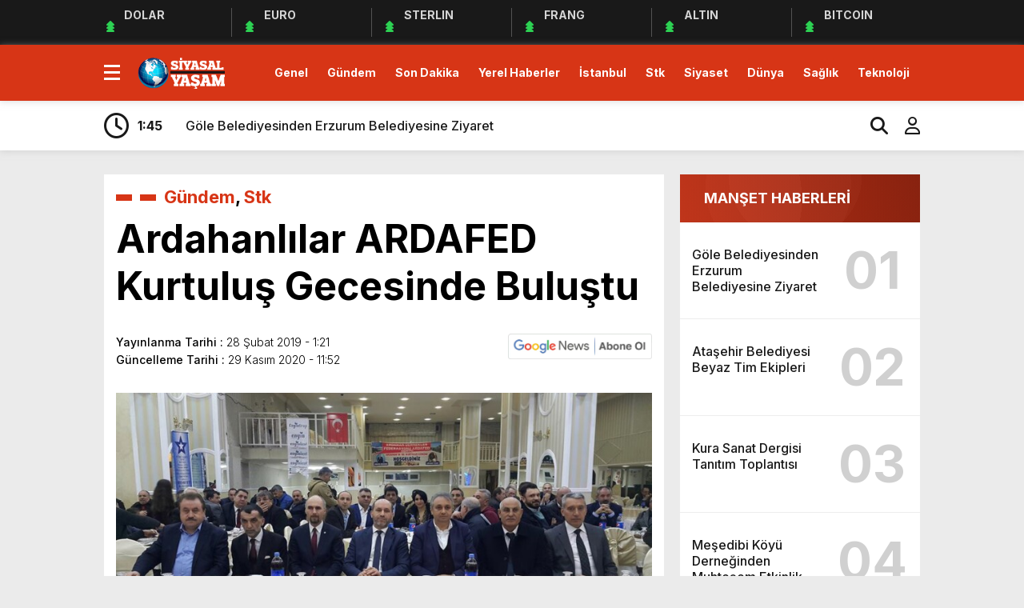

--- FILE ---
content_type: text/html; charset=UTF-8
request_url: http://www.siyasalyasam.com.tr/ardahanlilar-ardafed-kurtulus-gecesinde-bulustu/
body_size: 13626
content:
<!doctype html>
<html lang="tr">
<head>
<meta charset="UTF-8" />
<title>Ardahanlılar ARDAFED Kurtuluş Gecesinde Buluştu &laquo; Siyasal Yaşam Gazetesi</title>
<meta name="viewport" content="width=device-width, initial-scale=1" />
<link rel="shortcut icon" href="" />

<script src="http://www.siyasalyasam.com.tr/wp-content/themes/theHaberV8/js/jquery-3.5.1.min.js"></script>
<script src="http://www.siyasalyasam.com.tr/wp-content/themes/theHaberV8/js/swiper-bundle.min.js"></script>

<link rel="preconnect" href="https://fonts.googleapis.com">
<link rel="preconnect" href="https://fonts.gstatic.com" crossorigin>
<link href="https://fonts.googleapis.com/css2?family=Heebo:wght@300;500;700&display=swap&family=Inter:wght@300;500;700&display=swap&family=Montserrat:wght@300;500;700&display=swap&family=Noto+Serif:wght@400;700&display=swap&family=Poppins:wght@300;400;500;700&display=swap&family=Titillium+Web:wght@300;600;700&display=swap&family=Ubuntu:ital,wght@0,300;0,500;1,700&display=swap&family=Work+Sans:wght@300;500;700&display=swap" rel="stylesheet">

<meta property="og:url" content="http://www.siyasalyasam.com.tr/ardahanlilar-ardafed-kurtulus-gecesinde-bulustu/" />
<meta property="og:title" content="Ardahanlılar ARDAFED Kurtuluş Gecesinde Buluştu" />
<meta property="og:description" content="Tüm yurtta olduğu gibi İstanbul&#8217;da da Vatan Topraklarına Katılışının 98. Yıl Dönümünü kutlayan Ardahanlılar Ardahan Dernekler Federasyonunun düzenlediği gece de bir kez daha bir araya geldiler. Ardahan&#8217;da ki karları aratmayan yoğun kar yağışı ve trafiğe rağmen bir çok Ardahanlı siyasinin yanı sıra Ardahanlının ARDAFED tarafından düzenlenen geceye yoğun ilgi gösterdikleri dikkat çekerken, başta İstanbul&#8217;da olmak [&hellip;]" />
<meta property="og:image:type" content="image/jpeg" />
<meta property="og:image" content="http://www.siyasalyasam.com.tr/wp-content/uploads/2019/02/ardafed.jpg" />
<meta property="og:image:secure_url" content="http://www.siyasalyasam.com.tr/wp-content/uploads/2019/02/ardafed.jpg" />
<meta property="og:image:width" content="760" />
<meta property="og:image:height" content="405" />
<meta property="og:image:alt" content="Ardahanlılar ARDAFED Kurtuluş Gecesinde Buluştu" />
<meta name="twitter:card" content="summary_large_image" />
<meta name="twitter:title" content="Ardahanlılar ARDAFED Kurtuluş Gecesinde Buluştu" />
<meta name="twitter:description" content="Tüm yurtta olduğu gibi İstanbul&#8217;da da Vatan Topraklarına Katılışının 98. Yıl Dönümünü kutlayan Ardahanlılar Ardahan Dernekler Federasyonunun düzenlediği gece de bir kez daha bir araya geldiler. Ardahan&#8217;da ki karları aratmayan yoğun kar yağışı ve trafiğe rağmen bir çok Ardahanlı siyasinin yanı sıra Ardahanlının ARDAFED tarafından düzenlenen geceye yoğun ilgi gösterdikleri dikkat çekerken, başta İstanbul&#8217;da olmak [&hellip;]" />
<meta name="twitter:url" content="http://www.siyasalyasam.com.tr/ardahanlilar-ardafed-kurtulus-gecesinde-bulustu/" />
<meta name="twitter:image" content="http://www.siyasalyasam.com.tr/wp-content/uploads/2019/02/ardafed.jpg" />


<meta name='robots' content='max-image-preview:large' />
	<style>img:is([sizes="auto" i], [sizes^="auto," i]) { contain-intrinsic-size: 3000px 1500px }</style>
	<link rel="alternate" type="application/rss+xml" title="Siyasal Yaşam Gazetesi &raquo; Ardahanlılar ARDAFED Kurtuluş Gecesinde Buluştu yorum akışı" href="http://www.siyasalyasam.com.tr/ardahanlilar-ardafed-kurtulus-gecesinde-bulustu/feed/" />
<script type="text/javascript">
/* <![CDATA[ */
window._wpemojiSettings = {"baseUrl":"https:\/\/s.w.org\/images\/core\/emoji\/15.0.3\/72x72\/","ext":".png","svgUrl":"https:\/\/s.w.org\/images\/core\/emoji\/15.0.3\/svg\/","svgExt":".svg","source":{"concatemoji":"http:\/\/www.siyasalyasam.com.tr\/wp-includes\/js\/wp-emoji-release.min.js?ver=6.7.4"}};
/*! This file is auto-generated */
!function(i,n){var o,s,e;function c(e){try{var t={supportTests:e,timestamp:(new Date).valueOf()};sessionStorage.setItem(o,JSON.stringify(t))}catch(e){}}function p(e,t,n){e.clearRect(0,0,e.canvas.width,e.canvas.height),e.fillText(t,0,0);var t=new Uint32Array(e.getImageData(0,0,e.canvas.width,e.canvas.height).data),r=(e.clearRect(0,0,e.canvas.width,e.canvas.height),e.fillText(n,0,0),new Uint32Array(e.getImageData(0,0,e.canvas.width,e.canvas.height).data));return t.every(function(e,t){return e===r[t]})}function u(e,t,n){switch(t){case"flag":return n(e,"\ud83c\udff3\ufe0f\u200d\u26a7\ufe0f","\ud83c\udff3\ufe0f\u200b\u26a7\ufe0f")?!1:!n(e,"\ud83c\uddfa\ud83c\uddf3","\ud83c\uddfa\u200b\ud83c\uddf3")&&!n(e,"\ud83c\udff4\udb40\udc67\udb40\udc62\udb40\udc65\udb40\udc6e\udb40\udc67\udb40\udc7f","\ud83c\udff4\u200b\udb40\udc67\u200b\udb40\udc62\u200b\udb40\udc65\u200b\udb40\udc6e\u200b\udb40\udc67\u200b\udb40\udc7f");case"emoji":return!n(e,"\ud83d\udc26\u200d\u2b1b","\ud83d\udc26\u200b\u2b1b")}return!1}function f(e,t,n){var r="undefined"!=typeof WorkerGlobalScope&&self instanceof WorkerGlobalScope?new OffscreenCanvas(300,150):i.createElement("canvas"),a=r.getContext("2d",{willReadFrequently:!0}),o=(a.textBaseline="top",a.font="600 32px Arial",{});return e.forEach(function(e){o[e]=t(a,e,n)}),o}function t(e){var t=i.createElement("script");t.src=e,t.defer=!0,i.head.appendChild(t)}"undefined"!=typeof Promise&&(o="wpEmojiSettingsSupports",s=["flag","emoji"],n.supports={everything:!0,everythingExceptFlag:!0},e=new Promise(function(e){i.addEventListener("DOMContentLoaded",e,{once:!0})}),new Promise(function(t){var n=function(){try{var e=JSON.parse(sessionStorage.getItem(o));if("object"==typeof e&&"number"==typeof e.timestamp&&(new Date).valueOf()<e.timestamp+604800&&"object"==typeof e.supportTests)return e.supportTests}catch(e){}return null}();if(!n){if("undefined"!=typeof Worker&&"undefined"!=typeof OffscreenCanvas&&"undefined"!=typeof URL&&URL.createObjectURL&&"undefined"!=typeof Blob)try{var e="postMessage("+f.toString()+"("+[JSON.stringify(s),u.toString(),p.toString()].join(",")+"));",r=new Blob([e],{type:"text/javascript"}),a=new Worker(URL.createObjectURL(r),{name:"wpTestEmojiSupports"});return void(a.onmessage=function(e){c(n=e.data),a.terminate(),t(n)})}catch(e){}c(n=f(s,u,p))}t(n)}).then(function(e){for(var t in e)n.supports[t]=e[t],n.supports.everything=n.supports.everything&&n.supports[t],"flag"!==t&&(n.supports.everythingExceptFlag=n.supports.everythingExceptFlag&&n.supports[t]);n.supports.everythingExceptFlag=n.supports.everythingExceptFlag&&!n.supports.flag,n.DOMReady=!1,n.readyCallback=function(){n.DOMReady=!0}}).then(function(){return e}).then(function(){var e;n.supports.everything||(n.readyCallback(),(e=n.source||{}).concatemoji?t(e.concatemoji):e.wpemoji&&e.twemoji&&(t(e.twemoji),t(e.wpemoji)))}))}((window,document),window._wpemojiSettings);
/* ]]> */
</script>
<style id='wp-emoji-styles-inline-css' type='text/css'>

	img.wp-smiley, img.emoji {
		display: inline !important;
		border: none !important;
		box-shadow: none !important;
		height: 1em !important;
		width: 1em !important;
		margin: 0 0.07em !important;
		vertical-align: -0.1em !important;
		background: none !important;
		padding: 0 !important;
	}
</style>
<link rel='stylesheet' id='wp-block-library-css' href='http://www.siyasalyasam.com.tr/wp-includes/css/dist/block-library/style.min.css?ver=6.7.4' type='text/css' media='all' />
<style id='classic-theme-styles-inline-css' type='text/css'>
/*! This file is auto-generated */
.wp-block-button__link{color:#fff;background-color:#32373c;border-radius:9999px;box-shadow:none;text-decoration:none;padding:calc(.667em + 2px) calc(1.333em + 2px);font-size:1.125em}.wp-block-file__button{background:#32373c;color:#fff;text-decoration:none}
</style>
<style id='global-styles-inline-css' type='text/css'>
:root{--wp--preset--aspect-ratio--square: 1;--wp--preset--aspect-ratio--4-3: 4/3;--wp--preset--aspect-ratio--3-4: 3/4;--wp--preset--aspect-ratio--3-2: 3/2;--wp--preset--aspect-ratio--2-3: 2/3;--wp--preset--aspect-ratio--16-9: 16/9;--wp--preset--aspect-ratio--9-16: 9/16;--wp--preset--color--black: #000000;--wp--preset--color--cyan-bluish-gray: #abb8c3;--wp--preset--color--white: #ffffff;--wp--preset--color--pale-pink: #f78da7;--wp--preset--color--vivid-red: #cf2e2e;--wp--preset--color--luminous-vivid-orange: #ff6900;--wp--preset--color--luminous-vivid-amber: #fcb900;--wp--preset--color--light-green-cyan: #7bdcb5;--wp--preset--color--vivid-green-cyan: #00d084;--wp--preset--color--pale-cyan-blue: #8ed1fc;--wp--preset--color--vivid-cyan-blue: #0693e3;--wp--preset--color--vivid-purple: #9b51e0;--wp--preset--gradient--vivid-cyan-blue-to-vivid-purple: linear-gradient(135deg,rgba(6,147,227,1) 0%,rgb(155,81,224) 100%);--wp--preset--gradient--light-green-cyan-to-vivid-green-cyan: linear-gradient(135deg,rgb(122,220,180) 0%,rgb(0,208,130) 100%);--wp--preset--gradient--luminous-vivid-amber-to-luminous-vivid-orange: linear-gradient(135deg,rgba(252,185,0,1) 0%,rgba(255,105,0,1) 100%);--wp--preset--gradient--luminous-vivid-orange-to-vivid-red: linear-gradient(135deg,rgba(255,105,0,1) 0%,rgb(207,46,46) 100%);--wp--preset--gradient--very-light-gray-to-cyan-bluish-gray: linear-gradient(135deg,rgb(238,238,238) 0%,rgb(169,184,195) 100%);--wp--preset--gradient--cool-to-warm-spectrum: linear-gradient(135deg,rgb(74,234,220) 0%,rgb(151,120,209) 20%,rgb(207,42,186) 40%,rgb(238,44,130) 60%,rgb(251,105,98) 80%,rgb(254,248,76) 100%);--wp--preset--gradient--blush-light-purple: linear-gradient(135deg,rgb(255,206,236) 0%,rgb(152,150,240) 100%);--wp--preset--gradient--blush-bordeaux: linear-gradient(135deg,rgb(254,205,165) 0%,rgb(254,45,45) 50%,rgb(107,0,62) 100%);--wp--preset--gradient--luminous-dusk: linear-gradient(135deg,rgb(255,203,112) 0%,rgb(199,81,192) 50%,rgb(65,88,208) 100%);--wp--preset--gradient--pale-ocean: linear-gradient(135deg,rgb(255,245,203) 0%,rgb(182,227,212) 50%,rgb(51,167,181) 100%);--wp--preset--gradient--electric-grass: linear-gradient(135deg,rgb(202,248,128) 0%,rgb(113,206,126) 100%);--wp--preset--gradient--midnight: linear-gradient(135deg,rgb(2,3,129) 0%,rgb(40,116,252) 100%);--wp--preset--font-size--small: 13px;--wp--preset--font-size--medium: 20px;--wp--preset--font-size--large: 36px;--wp--preset--font-size--x-large: 42px;--wp--preset--spacing--20: 0.44rem;--wp--preset--spacing--30: 0.67rem;--wp--preset--spacing--40: 1rem;--wp--preset--spacing--50: 1.5rem;--wp--preset--spacing--60: 2.25rem;--wp--preset--spacing--70: 3.38rem;--wp--preset--spacing--80: 5.06rem;--wp--preset--shadow--natural: 6px 6px 9px rgba(0, 0, 0, 0.2);--wp--preset--shadow--deep: 12px 12px 50px rgba(0, 0, 0, 0.4);--wp--preset--shadow--sharp: 6px 6px 0px rgba(0, 0, 0, 0.2);--wp--preset--shadow--outlined: 6px 6px 0px -3px rgba(255, 255, 255, 1), 6px 6px rgba(0, 0, 0, 1);--wp--preset--shadow--crisp: 6px 6px 0px rgba(0, 0, 0, 1);}:where(.is-layout-flex){gap: 0.5em;}:where(.is-layout-grid){gap: 0.5em;}body .is-layout-flex{display: flex;}.is-layout-flex{flex-wrap: wrap;align-items: center;}.is-layout-flex > :is(*, div){margin: 0;}body .is-layout-grid{display: grid;}.is-layout-grid > :is(*, div){margin: 0;}:where(.wp-block-columns.is-layout-flex){gap: 2em;}:where(.wp-block-columns.is-layout-grid){gap: 2em;}:where(.wp-block-post-template.is-layout-flex){gap: 1.25em;}:where(.wp-block-post-template.is-layout-grid){gap: 1.25em;}.has-black-color{color: var(--wp--preset--color--black) !important;}.has-cyan-bluish-gray-color{color: var(--wp--preset--color--cyan-bluish-gray) !important;}.has-white-color{color: var(--wp--preset--color--white) !important;}.has-pale-pink-color{color: var(--wp--preset--color--pale-pink) !important;}.has-vivid-red-color{color: var(--wp--preset--color--vivid-red) !important;}.has-luminous-vivid-orange-color{color: var(--wp--preset--color--luminous-vivid-orange) !important;}.has-luminous-vivid-amber-color{color: var(--wp--preset--color--luminous-vivid-amber) !important;}.has-light-green-cyan-color{color: var(--wp--preset--color--light-green-cyan) !important;}.has-vivid-green-cyan-color{color: var(--wp--preset--color--vivid-green-cyan) !important;}.has-pale-cyan-blue-color{color: var(--wp--preset--color--pale-cyan-blue) !important;}.has-vivid-cyan-blue-color{color: var(--wp--preset--color--vivid-cyan-blue) !important;}.has-vivid-purple-color{color: var(--wp--preset--color--vivid-purple) !important;}.has-black-background-color{background-color: var(--wp--preset--color--black) !important;}.has-cyan-bluish-gray-background-color{background-color: var(--wp--preset--color--cyan-bluish-gray) !important;}.has-white-background-color{background-color: var(--wp--preset--color--white) !important;}.has-pale-pink-background-color{background-color: var(--wp--preset--color--pale-pink) !important;}.has-vivid-red-background-color{background-color: var(--wp--preset--color--vivid-red) !important;}.has-luminous-vivid-orange-background-color{background-color: var(--wp--preset--color--luminous-vivid-orange) !important;}.has-luminous-vivid-amber-background-color{background-color: var(--wp--preset--color--luminous-vivid-amber) !important;}.has-light-green-cyan-background-color{background-color: var(--wp--preset--color--light-green-cyan) !important;}.has-vivid-green-cyan-background-color{background-color: var(--wp--preset--color--vivid-green-cyan) !important;}.has-pale-cyan-blue-background-color{background-color: var(--wp--preset--color--pale-cyan-blue) !important;}.has-vivid-cyan-blue-background-color{background-color: var(--wp--preset--color--vivid-cyan-blue) !important;}.has-vivid-purple-background-color{background-color: var(--wp--preset--color--vivid-purple) !important;}.has-black-border-color{border-color: var(--wp--preset--color--black) !important;}.has-cyan-bluish-gray-border-color{border-color: var(--wp--preset--color--cyan-bluish-gray) !important;}.has-white-border-color{border-color: var(--wp--preset--color--white) !important;}.has-pale-pink-border-color{border-color: var(--wp--preset--color--pale-pink) !important;}.has-vivid-red-border-color{border-color: var(--wp--preset--color--vivid-red) !important;}.has-luminous-vivid-orange-border-color{border-color: var(--wp--preset--color--luminous-vivid-orange) !important;}.has-luminous-vivid-amber-border-color{border-color: var(--wp--preset--color--luminous-vivid-amber) !important;}.has-light-green-cyan-border-color{border-color: var(--wp--preset--color--light-green-cyan) !important;}.has-vivid-green-cyan-border-color{border-color: var(--wp--preset--color--vivid-green-cyan) !important;}.has-pale-cyan-blue-border-color{border-color: var(--wp--preset--color--pale-cyan-blue) !important;}.has-vivid-cyan-blue-border-color{border-color: var(--wp--preset--color--vivid-cyan-blue) !important;}.has-vivid-purple-border-color{border-color: var(--wp--preset--color--vivid-purple) !important;}.has-vivid-cyan-blue-to-vivid-purple-gradient-background{background: var(--wp--preset--gradient--vivid-cyan-blue-to-vivid-purple) !important;}.has-light-green-cyan-to-vivid-green-cyan-gradient-background{background: var(--wp--preset--gradient--light-green-cyan-to-vivid-green-cyan) !important;}.has-luminous-vivid-amber-to-luminous-vivid-orange-gradient-background{background: var(--wp--preset--gradient--luminous-vivid-amber-to-luminous-vivid-orange) !important;}.has-luminous-vivid-orange-to-vivid-red-gradient-background{background: var(--wp--preset--gradient--luminous-vivid-orange-to-vivid-red) !important;}.has-very-light-gray-to-cyan-bluish-gray-gradient-background{background: var(--wp--preset--gradient--very-light-gray-to-cyan-bluish-gray) !important;}.has-cool-to-warm-spectrum-gradient-background{background: var(--wp--preset--gradient--cool-to-warm-spectrum) !important;}.has-blush-light-purple-gradient-background{background: var(--wp--preset--gradient--blush-light-purple) !important;}.has-blush-bordeaux-gradient-background{background: var(--wp--preset--gradient--blush-bordeaux) !important;}.has-luminous-dusk-gradient-background{background: var(--wp--preset--gradient--luminous-dusk) !important;}.has-pale-ocean-gradient-background{background: var(--wp--preset--gradient--pale-ocean) !important;}.has-electric-grass-gradient-background{background: var(--wp--preset--gradient--electric-grass) !important;}.has-midnight-gradient-background{background: var(--wp--preset--gradient--midnight) !important;}.has-small-font-size{font-size: var(--wp--preset--font-size--small) !important;}.has-medium-font-size{font-size: var(--wp--preset--font-size--medium) !important;}.has-large-font-size{font-size: var(--wp--preset--font-size--large) !important;}.has-x-large-font-size{font-size: var(--wp--preset--font-size--x-large) !important;}
:where(.wp-block-post-template.is-layout-flex){gap: 1.25em;}:where(.wp-block-post-template.is-layout-grid){gap: 1.25em;}
:where(.wp-block-columns.is-layout-flex){gap: 2em;}:where(.wp-block-columns.is-layout-grid){gap: 2em;}
:root :where(.wp-block-pullquote){font-size: 1.5em;line-height: 1.6;}
</style>
<link rel='stylesheet' id='ppress-frontend-css' href='http://www.siyasalyasam.com.tr/wp-content/plugins/wp-user-avatar/assets/css/frontend.min.css?ver=4.16.8' type='text/css' media='all' />
<link rel='stylesheet' id='ppress-flatpickr-css' href='http://www.siyasalyasam.com.tr/wp-content/plugins/wp-user-avatar/assets/flatpickr/flatpickr.min.css?ver=4.16.8' type='text/css' media='all' />
<link rel='stylesheet' id='ppress-select2-css' href='http://www.siyasalyasam.com.tr/wp-content/plugins/wp-user-avatar/assets/select2/select2.min.css?ver=6.7.4' type='text/css' media='all' />
<link rel='stylesheet' id='style-css' href='http://www.siyasalyasam.com.tr/wp-content/themes/theHaberV8/style.css?ver=1.0' type='text/css' media='all' />
<link rel='stylesheet' id='style1-css' href='http://www.siyasalyasam.com.tr/wp-content/themes/theHaberV8/css/webfonts.min.css?ver=1.0' type='text/css' media='all' />
<link rel='stylesheet' id='style2-css' href='http://www.siyasalyasam.com.tr/wp-content/themes/theHaberV8/css/modul.css?ver=1.0' type='text/css' media='all' />
<link rel='stylesheet' id='style3-css' href='http://www.siyasalyasam.com.tr/wp-content/themes/theHaberV8/css/swiper-bundle.min.css?ver=1.0' type='text/css' media='all' />
<script type="text/javascript" src="http://www.siyasalyasam.com.tr/wp-includes/js/jquery/jquery.min.js?ver=3.7.1" id="jquery-core-js"></script>
<script type="text/javascript" src="http://www.siyasalyasam.com.tr/wp-includes/js/jquery/jquery-migrate.min.js?ver=3.4.1" id="jquery-migrate-js"></script>
<script type="text/javascript" src="http://www.siyasalyasam.com.tr/wp-content/plugins/wp-user-avatar/assets/flatpickr/flatpickr.min.js?ver=4.16.8" id="ppress-flatpickr-js"></script>
<script type="text/javascript" src="http://www.siyasalyasam.com.tr/wp-content/plugins/wp-user-avatar/assets/select2/select2.min.js?ver=4.16.8" id="ppress-select2-js"></script>
<link rel="https://api.w.org/" href="http://www.siyasalyasam.com.tr/wp-json/" /><link rel="alternate" title="JSON" type="application/json" href="http://www.siyasalyasam.com.tr/wp-json/wp/v2/posts/743" /><link rel="EditURI" type="application/rsd+xml" title="RSD" href="http://www.siyasalyasam.com.tr/xmlrpc.php?rsd" />
<meta name="generator" content="WordPress 6.7.4" />
<link rel="canonical" href="http://www.siyasalyasam.com.tr/ardahanlilar-ardafed-kurtulus-gecesinde-bulustu/" />
<link rel='shortlink' href='http://www.siyasalyasam.com.tr/?p=743' />
<link rel="alternate" title="oEmbed (JSON)" type="application/json+oembed" href="http://www.siyasalyasam.com.tr/wp-json/oembed/1.0/embed?url=http%3A%2F%2Fwww.siyasalyasam.com.tr%2Fardahanlilar-ardafed-kurtulus-gecesinde-bulustu%2F" />
<link rel="alternate" title="oEmbed (XML)" type="text/xml+oembed" href="http://www.siyasalyasam.com.tr/wp-json/oembed/1.0/embed?url=http%3A%2F%2Fwww.siyasalyasam.com.tr%2Fardahanlilar-ardafed-kurtulus-gecesinde-bulustu%2F&#038;format=xml" />
<style>
:root {
--body:      #ebebeb;
--beyaz:     #ffffff;
--siyah:     #191919;
--kirmizi:   #d73516;
--gri:       #ededed;
--beyazBG:   #ffffff;
--siyahBG:   #191919;
--kirmiziBG: #d73516;
--griBG: #ededed;
}

body {
font-family: 'Inter', sans-serif;
}

</style>
<script>var varsayilanSehir = "istanbul";</script>
</head>

<body class="post-template-default single single-post postid-743 single-format-standard">

<div class="reklamCerceve2">
</div>

<div class="anaFinans" style="display: block;">
<div class="ortala">

<div class="finic">
<i class="fas fa-caret-up"></i>
<i class="fas fa-caret-up"></i>
<i class="fas fa-caret-up"></i>
<strong>DOLAR</strong>
<font class="up"></font>
<font></font>
</div>

<div class="finic">
<i class="fas fa-caret-up"></i>
<i class="fas fa-caret-up"></i>
<i class="fas fa-caret-up"></i>
<strong>EURO</strong>
<font class="up"></font>
<font></font>
</div>

<div class="finic" id="strl">
<i class="fas fa-caret-up"></i>
<i class="fas fa-caret-up"></i>
<i class="fas fa-caret-up"></i>
<strong>STERLIN</strong>
<font class="up"></font>
<font></font>
</div>

<div class="finic" id="frng">
<i class="fas fa-caret-up"></i>
<i class="fas fa-caret-up"></i>
<i class="fas fa-caret-up"></i>
<strong>FRANG</strong>
<font class="up"></font>
<font></font>
</div>

<div class="finic">
<i class="fas fa-caret-up"></i>
<i class="fas fa-caret-up"></i>
<i class="fas fa-caret-up"></i>
<strong>ALTIN</strong>
<font class="up"></font>
<font></font>
</div>

<div class="finic">
<i class="fas fa-caret-up"></i>
<i class="fas fa-caret-up"></i>
<i class="fas fa-caret-up"></i>
<strong>BITCOIN</strong>
<font class="up"></font>
<font></font>
</div>

</div>
</div>
<div class="temizle"></div>

<div id="headerAlternatif">

<header>
<div class="ortala">

<div class="menuEk">
<div class="araclar-menu">

<input id="araclar__toggle" type="checkbox" aria-labelledby="araclar-menu" />
<label class="araclar__btn" for="araclar__toggle"><span></span></label>

<ul class="araclar__box">
<div class="mscroll">
<div class="mscrollicerik">

<div class="menu-mobil-menu-container"><li id="menu-item-29982" class="menu-item menu-item-type-taxonomy menu-item-object-category menu-item-29982"><a href="http://www.siyasalyasam.com.tr/category/genel/">Genel</a></li>
<li id="menu-item-29983" class="menu-item menu-item-type-taxonomy menu-item-object-category current-post-ancestor current-menu-parent current-post-parent menu-item-29983"><a href="http://www.siyasalyasam.com.tr/category/gundem/">Gündem</a></li>
<li id="menu-item-29990" class="menu-item menu-item-type-taxonomy menu-item-object-category menu-item-29990"><a href="http://www.siyasalyasam.com.tr/category/son-dakiha-haberleri/">Son Dakika</a></li>
<li id="menu-item-35925" class="menu-item menu-item-type-post_type menu-item-object-page menu-item-35925"><a href="http://www.siyasalyasam.com.tr/yerel-haberler/">Yerel Haberler</a></li>
<li id="menu-item-29984" class="menu-item menu-item-type-taxonomy menu-item-object-category menu-item-29984"><a href="http://www.siyasalyasam.com.tr/category/istanbul/">İstanbul</a></li>
<li id="menu-item-29992" class="menu-item menu-item-type-taxonomy menu-item-object-category current-post-ancestor current-menu-parent current-post-parent menu-item-29992"><a href="http://www.siyasalyasam.com.tr/category/stk/">Stk</a></li>
<li id="menu-item-29989" class="menu-item menu-item-type-taxonomy menu-item-object-category menu-item-29989"><a href="http://www.siyasalyasam.com.tr/category/siyaset/">Siyaset</a></li>
<li id="menu-item-29980" class="menu-item menu-item-type-taxonomy menu-item-object-category menu-item-29980"><a href="http://www.siyasalyasam.com.tr/category/dunya/">Dünya</a></li>
<li id="menu-item-29988" class="menu-item menu-item-type-taxonomy menu-item-object-category menu-item-29988"><a href="http://www.siyasalyasam.com.tr/category/saglik/">Sağlık</a></li>
<li id="menu-item-29981" class="menu-item menu-item-type-taxonomy menu-item-object-category menu-item-29981"><a href="http://www.siyasalyasam.com.tr/category/ekonomi/">Ekonomi</a></li>
<li id="menu-item-29993" class="menu-item menu-item-type-taxonomy menu-item-object-category menu-item-29993"><a href="http://www.siyasalyasam.com.tr/category/teknoloji/">Teknoloji</a></li>
<li id="menu-item-29997" class="menu-item menu-item-type-taxonomy menu-item-object-category menu-item-29997"><a href="http://www.siyasalyasam.com.tr/category/yasam/">Yaşam</a></li>
<li id="menu-item-29985" class="menu-item menu-item-type-taxonomy menu-item-object-category menu-item-29985"><a href="http://www.siyasalyasam.com.tr/category/kultur/">Kültür Sanat</a></li>
<li id="menu-item-37653" class="menu-item menu-item-type-custom menu-item-object-custom menu-item-37653"><a href="https://www.siyasalyasam.com.tr/category/magazin/">Magazin</a></li>
<li id="menu-item-29991" class="menu-item menu-item-type-taxonomy menu-item-object-category menu-item-29991"><a href="http://www.siyasalyasam.com.tr/category/spor/">Spor</a></li>
<li id="menu-item-29998" class="menu-item menu-item-type-taxonomy menu-item-object-category menu-item-29998"><a href="http://www.siyasalyasam.com.tr/category/yazarlar/">Yazarlar</a></li>
<li id="menu-item-29995" class="menu-item menu-item-type-taxonomy menu-item-object-category menu-item-29995"><a href="http://www.siyasalyasam.com.tr/category/video-galeri/">Video Galeri</a></li>
<li id="menu-item-35928" class="menu-item menu-item-type-post_type menu-item-object-page menu-item-35928"><a href="http://www.siyasalyasam.com.tr/canli-sonuclar/">CANLI SONUÇLAR</a></li>
<li id="menu-item-35926" class="menu-item menu-item-type-post_type menu-item-object-page menu-item-35926"><a href="http://www.siyasalyasam.com.tr/burclar/">BURÇLAR</a></li>
<li id="menu-item-35929" class="menu-item menu-item-type-post_type menu-item-object-page menu-item-35929"><a href="http://www.siyasalyasam.com.tr/canli-tv-izle/">CANLI TV</a></li>
<li id="menu-item-35927" class="menu-item menu-item-type-post_type menu-item-object-page menu-item-35927"><a href="http://www.siyasalyasam.com.tr/canli-borsa/">CANLI BORSA</a></li>
<li id="menu-item-35910" class="menu-item menu-item-type-post_type menu-item-object-page menu-item-35910"><a href="http://www.siyasalyasam.com.tr/hisseler/">HİSSELER</a></li>
<li id="menu-item-35913" class="menu-item menu-item-type-post_type menu-item-object-page menu-item-35913"><a href="http://www.siyasalyasam.com.tr/pariteler/">PARİTELER</a></li>
<li id="menu-item-35907" class="menu-item menu-item-type-post_type menu-item-object-page menu-item-35907"><a href="http://www.siyasalyasam.com.tr/firma-rehberi/">FİRMA REHBERİ</a></li>
<li id="menu-item-35908" class="menu-item menu-item-type-post_type menu-item-object-page menu-item-35908"><a href="http://www.siyasalyasam.com.tr/gazeteler/">GAZETELER</a></li>
<li id="menu-item-35909" class="menu-item menu-item-type-post_type menu-item-object-page menu-item-35909"><a href="http://www.siyasalyasam.com.tr/hava-durumu/">HAVA DURUMU</a></li>
<li id="menu-item-35911" class="menu-item menu-item-type-post_type menu-item-object-page menu-item-35911"><a href="http://www.siyasalyasam.com.tr/namaz-vakitleri/">NAMAZ VAKİTLERİ</a></li>
<li id="menu-item-35912" class="menu-item menu-item-type-post_type menu-item-object-page menu-item-35912"><a href="http://www.siyasalyasam.com.tr/nobetci-eczaneler/">NÖBETÇİ ECZANELER</a></li>
<li id="menu-item-35915" class="menu-item menu-item-type-post_type menu-item-object-page menu-item-35915"><a href="http://www.siyasalyasam.com.tr/puan-durumu/">PUAN DURUMU</a></li>
<li id="menu-item-35923" class="menu-item menu-item-type-post_type menu-item-object-page menu-item-35923"><a href="http://www.siyasalyasam.com.tr/trafik-durumu/">TRAFİK DURUMU</a></li>
<li id="menu-item-35914" class="menu-item menu-item-type-post_type menu-item-object-page menu-item-35914"><a href="http://www.siyasalyasam.com.tr/populer-galeriler/">POPÜLER GALERİLER</a></li>
<li id="menu-item-35924" class="menu-item menu-item-type-post_type menu-item-object-page menu-item-35924"><a href="http://www.siyasalyasam.com.tr/tum-manset-haberleri/">TÜM MANŞET HABERLERİ</a></li>
<li id="menu-item-30001" class="menu-item menu-item-type-post_type menu-item-object-page menu-item-30001"><a href="http://www.siyasalyasam.com.tr/haber-gonder/">Haber Gönder</a></li>
<li id="menu-item-29999" class="menu-item menu-item-type-post_type menu-item-object-page menu-item-29999"><a href="http://www.siyasalyasam.com.tr/kunye-2/">Künye</a></li>
<li id="menu-item-30000" class="menu-item menu-item-type-post_type menu-item-object-page menu-item-30000"><a href="http://www.siyasalyasam.com.tr/iletisim/">İletişim</a></li>
</div>
<div class="temizle"></div>

<div class="mwhatsapp">
<a href="https://wa.me/90 536 381 69 62" target="_blank" title="">
<i class="fa-brands fa-whatsapp fa-beat" style="--fa-beat-scale: 1.2; --fa-animation-duration: 5s; --fa-fade-opacity: 0.6;"></i>
<strong>WhatsApp İhbar Hattı</strong>
</a>
</div>
<div class="temizle"></div>

<div class="muye">
<a href="/giris-yap" title=""><i class="fa-solid fa-right-to-bracket"></i><span>GİRİŞ YAP</span></a>
<a href="/kayit-ol" title=""><i class="fa-regular fa-face-smile"></i><span>ÜYE OL</span></a>
</div>
<div class="temizle"></div>

<div class="msosyal">
<a href="https://www.facebook.com/profile.php?id=100009653682653" rel="nofollow" target="_blank" title="facebook"><i class="fab fa-facebook-f"></i></a>
<a href="https://twitter.com/erkan_sarikaya" rel="nofollow" target="_blank" title="twitter"><i class="fab fa-twitter"></i></a>
<a href="https://www.instagram.com/erkan7575sarikaya/" rel="nofollow" target="_blank" title="instagram"><i class="fab fa-instagram"></i></a>
<a href="https://www.youtube.com/" rel="nofollow" target="_blank" title="youtube"><i class="fab fa-youtube"></i></a>
<a href="https://www.flipboard.com/" rel="nofollow" target="_blank" title="flipboard"><i class="fa-brands fa-flipboard"></i></a>
<a target="_blank" href="/feed" title="Feed"><i class="fa-solid fa-rss"></i></a>
</div>
<div class="temizle"></div>

<div class="mcopy">
<p>Web sitemizde yer alan haber içerikleri izin alınmadan, kaynak gösterilerek dahi iktibas edilemez. Kanuna aykırı ve izinsiz olarak kopyalanamaz, başka yerde yayınlanamaz.</p>
</div>

</div>
</div>

</ul>
</div>
</div>

<div class="logo">
<a href="http://www.siyasalyasam.com.tr" title="Ardahanlılar ARDAFED Kurtuluş Gecesinde Buluştu &laquo; Siyasal Yaşam Gazetesi">
<img src="http://www.siyasalyasam.com.tr/wp-content/uploads/2024/05/SIYASAL-YASAM-LOGO.png" title="Ardahanlılar ARDAFED Kurtuluş Gecesinde Buluştu &laquo; Siyasal Yaşam Gazetesi" width="153" height="43"/>
</a>
</div>

<div class="menu">
<div class="menu-header-menu-container"><ul><li id="menu-item-36660" class="menu-item menu-item-type-taxonomy menu-item-object-category menu-item-36660"><a href="http://www.siyasalyasam.com.tr/category/genel/">Genel</a></li>
<li id="menu-item-29694" class="menu-item menu-item-type-taxonomy menu-item-object-category current-post-ancestor current-menu-parent current-post-parent menu-item-29694"><a href="http://www.siyasalyasam.com.tr/category/gundem/">Gündem</a></li>
<li id="menu-item-36661" class="menu-item menu-item-type-taxonomy menu-item-object-category menu-item-36661"><a href="http://www.siyasalyasam.com.tr/category/son-dakiha-haberleri/">Son Dakika</a></li>
<li id="menu-item-36662" class="menu-item menu-item-type-post_type menu-item-object-page menu-item-36662"><a href="http://www.siyasalyasam.com.tr/yerel-haberler/">Yerel Haberler</a></li>
<li id="menu-item-29695" class="menu-item menu-item-type-taxonomy menu-item-object-category menu-item-29695"><a href="http://www.siyasalyasam.com.tr/category/istanbul/">İstanbul</a></li>
<li id="menu-item-29699" class="menu-item menu-item-type-taxonomy menu-item-object-category current-post-ancestor current-menu-parent current-post-parent menu-item-29699"><a href="http://www.siyasalyasam.com.tr/category/stk/">Stk</a></li>
<li id="menu-item-29697" class="menu-item menu-item-type-taxonomy menu-item-object-category menu-item-29697"><a href="http://www.siyasalyasam.com.tr/category/siyaset/">Siyaset</a></li>
<li id="menu-item-35665" class="menu-item menu-item-type-taxonomy menu-item-object-category menu-item-35665"><a href="http://www.siyasalyasam.com.tr/category/dunya/">Dünya</a></li>
<li id="menu-item-29696" class="menu-item menu-item-type-taxonomy menu-item-object-category menu-item-29696"><a href="http://www.siyasalyasam.com.tr/category/saglik/">Sağlık</a></li>
<li id="menu-item-30002" class="menu-item menu-item-type-taxonomy menu-item-object-category menu-item-30002"><a href="http://www.siyasalyasam.com.tr/category/teknoloji/">Teknoloji</a></li>
</ul></div></div>


</div>
</header>

</div>

<div class="headerAlternatif">
<div class="sonDakikaBG">
<div class="ortala">
<i class="fa-regular fa-clock"></i>

<div class="swiper sonDakika">
<div class="swiper-wrapper">


<div class="swiper-slide">
<a href="http://www.siyasalyasam.com.tr/gole-belediyesinden-erzurum-belediyesine-ziyaret/" title="Göle Belediyesinden Erzurum Belediyesine Ziyaret">
<time>1:45</time>
<span>Göle Belediyesinden Erzurum Belediyesine Ziyaret</span>
</a>
</div>


<div class="swiper-slide">
<a href="http://www.siyasalyasam.com.tr/atasehir-belediyesi-beyaz-tim-ekipleri/" title="Ataşehir Belediyesi Beyaz Tim Ekipleri">
<time>23:14</time>
<span>Ataşehir Belediyesi Beyaz Tim Ekipleri</span>
</a>
</div>


<div class="swiper-slide">
<a href="http://www.siyasalyasam.com.tr/kura-sanat-dergisi-tanitim-toplantisi/" title="Kura Sanat Dergisi Tanıtım Toplantısı">
<time>2:41</time>
<span>Kura Sanat Dergisi Tanıtım Toplantısı</span>
</a>
</div>


<div class="swiper-slide">
<a href="http://www.siyasalyasam.com.tr/mesedibi-koyu-derneginden-muhtesem-etkinlik/" title="Meşedibi Köyü Derneğinden Muhteşem Etkinlik">
<time>22:35</time>
<span>Meşedibi Köyü Derneğinden Muhteşem Etkinlik</span>
</a>
</div>


<div class="swiper-slide">
<a href="http://www.siyasalyasam.com.tr/cildir-dernekler-federasyonu-dayanisma-gecesi-yapti/" title="Çıldır Dernekler Federasyonu Dayanışma Gecesi Yaptı">
<time>20:51</time>
<span>Çıldır Dernekler Federasyonu Dayanışma Gecesi Yaptı</span>
</a>
</div>


<div class="swiper-slide">
<a href="http://www.siyasalyasam.com.tr/herkesin-kar-yagisi-sevinci-farklidir/" title="Herkesin kar yağışı sevinci farklıdır">
<time>19:03</time>
<span>Herkesin kar yağışı sevinci farklıdır</span>
</a>
</div>


<div class="swiper-slide">
<a href="http://www.siyasalyasam.com.tr/celik-tek-juri-uyesi-olarak-gorev-aliyor/" title="Reis Çelik, Tek Jüri Üyesi Olarak Görev Alıyor">
<time>16:56</time>
<span>Reis Çelik, Tek Jüri Üyesi Olarak Görev Alıyor</span>
</a>
</div>


<div class="swiper-slide">
<a href="http://www.siyasalyasam.com.tr/ardahan-belediyesinden-kayak-merkezine-ucretsiz-servis/" title="Ardahan Belediyesi’nden Kayak Merkezine ücretsiz Servis">
<time>16:34</time>
<span>Ardahan Belediyesi’nden Kayak Merkezine ücretsiz Servis</span>
</a>
</div>


<div class="swiper-slide">
<a href="http://www.siyasalyasam.com.tr/burak-tastan-yeniden-turk-kent-konseyleri-birliginde/" title="Burak Taştan, Yeniden Türk Kent Konseyleri Birliğinde">
<time>2:50</time>
<span>Burak Taştan, Yeniden Türk Kent Konseyleri Birliğinde</span>
</a>
</div>


<div class="swiper-slide">
<a href="http://www.siyasalyasam.com.tr/erguder-simdi-ardahan-derneklerini-birbirine-dusurdu/" title="Ergüder Şimdi, Ardahan Derneklerini Birbirine Düşürdü">
<time>21:07</time>
<span>Ergüder Şimdi, Ardahan Derneklerini Birbirine Düşürdü</span>
</a>
</div>


</div>
</div>

<div class="yan">
<a href="#aramaAlani" title="Arama Yap"><i class="fa-solid fa-magnifying-glass"></i></a>
<a href="/uye-paneli" title="Üye Paneli"><i class="fa-regular fa-user"></i></a>
</div>

</div>
</div>
</div>
<div class="temizle"></div>



<section class="top40">
<div class="ortala">

<div class="haberDetay">

<div style="height: 100%; margin-top: 0px;" class="siteSag">



<div class="sagSondk">
<h3>MANŞET HABERLERİ</h3>
<ul>

<li><a href="http://www.siyasalyasam.com.tr/gole-belediyesinden-erzurum-belediyesine-ziyaret/" title="Göle Belediyesinden Erzurum Belediyesine Ziyaret"><strong>Göle Belediyesinden Erzurum Belediyesine Ziyaret</strong><span>01</span></a></li>
<li><a href="http://www.siyasalyasam.com.tr/atasehir-belediyesi-beyaz-tim-ekipleri/" title="Ataşehir Belediyesi Beyaz Tim Ekipleri"><strong>Ataşehir Belediyesi Beyaz Tim Ekipleri</strong><span>02</span></a></li>
<li><a href="http://www.siyasalyasam.com.tr/kura-sanat-dergisi-tanitim-toplantisi/" title="Kura Sanat Dergisi Tanıtım Toplantısı"><strong>Kura Sanat Dergisi Tanıtım Toplantısı</strong><span>03</span></a></li>
<li><a href="http://www.siyasalyasam.com.tr/mesedibi-koyu-derneginden-muhtesem-etkinlik/" title="Meşedibi Köyü Derneğinden Muhteşem Etkinlik"><strong>Meşedibi Köyü Derneğinden Muhteşem Etkinlik</strong><span>04</span></a></li>
<li><a href="http://www.siyasalyasam.com.tr/cildir-dernekler-federasyonu-dayanisma-gecesi-yapti/" title="Çıldır Dernekler Federasyonu Dayanışma Gecesi Yaptı"><strong>Çıldır Dernekler Federasyonu Dayanışma Gecesi Yaptı</strong><span>05</span></a></li>

</ul>
</div>
<div class="temizle"></div>


<div class="sagKurular">
<ul>
<li>
<a href="/canli-borsa" title="Canlı Borsa">
<div>
<i class="fa-solid fa-chart-line"></i>
<strong>Canlı Borsa</strong>
</div>
</a>
</li>
<li>
<a href="/nobetci-eczaneler" title="Nöbetçi Eczaneler">
<div>
<i class="fa-solid fa-prescription-bottle-medical"></i>
<strong>Nöbetçi Eczaneler</strong>
</div>
</a>
</li>
<li>
<a href="/hava-durumu" title="Hava Durumu">
<div>
<i class="fa-solid fa-temperature-half"></i>
<strong>Hava Durumu</strong>
</div>
</a>
</li>
<li>
<a href="namaz-vakitleri" title="Namaz Vakitleri">
<div>
<i class="fa-solid fa-mosque"></i>
<strong>Namaz Vakitleri</strong>
</div>
</a>
</li>
<li>
<a href="yol-durumu" title="Yol Durumu">
<div>
<i class="fa-solid fa-traffic-light"></i>
<strong>Yol Durumu</strong>
</div>
</a>
</li>
<li>
<a href="canli-sonuclar" title="Canlı Sonuçlar">
<div>
<i class="fa-solid fa-stopwatch-20"></i>
<strong>Canlı Sonuçlar</strong>
</div>
</a>
</li>
</ul>
</div>

</div>

<div class="siteSol">

<div class="bilgi">

<ul id="breadcrumbs" class="breadcrumbs">
<li><a href="http://www.siyasalyasam.com.tr">ANASAYFA</a></li><li><a href="http://www.siyasalyasam.com.tr/category/gundem/" rel="category tag">Gündem</a>, <a href="http://www.siyasalyasam.com.tr/category/stk/" rel="category tag">Stk</a></li><strong>Ardahanlılar ARDAFED Kurtuluş Gecesinde Buluştu</strong></ul>

<h1>Ardahanlılar ARDAFED Kurtuluş Gecesinde Buluştu</h1>
<h2></h2>


<div class="tarih">
<strong>Yayınlanma Tarihi : <time>28 Şubat 2019 - 1:21</time></strong>
<strong>Güncelleme Tarihi : <time>29 Kasım 2020 - 11:52</time></strong><a href="https://google.com.tr" target="_blank" title="Google News">
<img src="http://www.siyasalyasam.com.tr/wp-content/themes/theHaberV8/images/google-news.webp" width="178.16" height="32" alt="Google News">
</a>
</div>

</div>
<div class="temizle"></div>

<article>
<figure>
<img src="http://www.siyasalyasam.com.tr/wp-content/uploads/2019/02/ardafed-790x420.jpg" width="790" height="420" alt="Ardahanlılar ARDAFED Kurtuluş Gecesinde Buluştu"></figure>
<div class="temizle"></div>

<div class="social-share">
<label class="toggle" for="toggle">
<input type="checkbox" id="toggle" />
<div class="btn">
<strong>Sosyal Medya</strong><i class="fas fa-share-alt"></i>
<i class="fas fa-times"></i>
<div class="social">
<a href="http://www.facebook.com/share.php?u=http://www.siyasalyasam.com.tr/ardahanlilar-ardafed-kurtulus-gecesinde-bulustu/" title="Facebook Paylaş"><i class="fab fa-facebook-f"></i></a>
<a href="http://twitter.com/intent/tweet?text=Ardahanlılar ARDAFED Kurtuluş Gecesinde Buluştu&url=http://www.siyasalyasam.com.tr/ardahanlilar-ardafed-kurtulus-gecesinde-bulustu/" title="Twitter Paylaş"><i class="fab fa-twitter"></i></a>
<a href="http://pinterest.com/pin/create/button/?url=http://www.siyasalyasam.com.tr/ardahanlilar-ardafed-kurtulus-gecesinde-bulustu/&media=http://www.siyasalyasam.com.tr/wp-content/uploads/2019/02/ardafed.jpg&description=Ardahanlılar ARDAFED Kurtuluş Gecesinde Buluştu" title="Pinterest Paylaş"><i class="fab fa-pinterest-p"></i></a>
<a href="http://www.linkedin.com/shareArticle?mini=true&url=http://www.siyasalyasam.com.tr/ardahanlilar-ardafed-kurtulus-gecesinde-bulustu/" title="Linkedin Paylaş"><i class="fab fa-linkedin-in"></i></a>
<a href="https://wa.me/?text=http://www.siyasalyasam.com.tr/ardahanlilar-ardafed-kurtulus-gecesinde-bulustu/" data-action="share/whatsapp/share" title="WhatsApp Paylaş"><i class="fab fa-whatsapp"></i></a>
<a href="http://www.siyasalyasam.com.tr/ardahanlilar-ardafed-kurtulus-gecesinde-bulustu/#respond" title="Yorum Yap"><i class="far fa-comment-dots"></i></a>
</div>
</div>
</label>
</div>

<div class="sosyalMedya">
<a href="javascript:void(0);" onclick="thewpfavhaber('743', '0')" title="Favorilerime Ekle"><i class="fas fa-bookmark"></i></a><a href="javascript: void(0);" onclick="begeni('konu','begen','743')" class="like" title="Beğendim">
<span id="konu_begen_743">0</span><i class="fa fa-thumbs-up"></i>
</a>
<a href="javascript: void(0);" onclick="begeni('konu','begenme','743')" class="unlike" title="Beğenmedim">
<span id="konu_begenme_743">0</span><i class="fa fa-thumbs-down"></i>
</a>
</div>
<div class="temizle"></div>


<p>Tüm yurtta olduğu gibi İstanbul&#8217;da da Vatan Topraklarına Katılışının 98. Yıl Dönümünü kutlayan Ardahanlılar Ardahan Dernekler Federasyonunun düzenlediği gece de bir kez daha bir araya geldiler.</p>
<p>Ardahan&#8217;da ki karları aratmayan yoğun kar yağışı ve trafiğe rağmen bir çok Ardahanlı siyasinin yanı sıra Ardahanlının ARDAFED tarafından düzenlenen geceye yoğun ilgi gösterdikleri dikkat çekerken, başta İstanbul&#8217;da olmak üzere yurt genelinde &#8216;Güçlü Bir Ardahan Lobisi&#8217; parolası ile yoluna devam eden Ardahan Dernekler Federasyonu Yöneticileri her yıl geleneksel şekilde kutladıkları önemli bir etkinliği daha gerçekleştirmenin gururunu yaşadılar.</p>
<p><strong>ARDAFED Ekibi Her Zamanki Gibi Birlikteydi..</strong></p>
<p>Gazeteci Fakir Yılmaz&#8217;ın Başkanlığını yaptığı, ARDAFED Başkan Yardımcıları Efkan Demir, Yener Bayrakçı, Erdinç Koçak, Name Fidan Yılmaz, Hüseyin Kaya, Selvi Zengin, Oktay İlbasmış, Murat Şenel, Hafız Öztürk, Şemsettin Şenel, Aytekin Akpınar, Nürettin Doğruyol, Esengül Yılmaz, Cem Aynalı, Ferdi Günay, Erkan Sarıkaya, Güven Yılmaz, Ekrem Tekçe, Özcan Düğmeci&#8217;nın yanı sıra Sıtkı Dursun, Tuncer Çelik&#8217;in organize ettiği &#8216;Ardahan&#8217;ın Vatan Topraklarına Katılışının 98. Yıl Dönümü etkinliği İstanbul Sefaköy&#8217;de gerçekleşti.</p>
<p><strong>Yıldırım Sesli Mesaj,</strong></p>
<p>Bozkurt ve Ardahanlı Adaylar Çelenk Gönderdiler..</p>
<p>Bir çok Ardahanlının katılarak gecede renkli görüntüler yaşanırken, söz alan konuşmacılar Ardahanlıların birlikteliğinin önemine dikkat çektiler.</p>
<p>AK Parti İBB Başkan Adayı Binali Yıldırım&#8217;ın sesli mesajının yanı sıra çiçek yolladığı ARDAFED 23 Şubat Gecesine Ardahanlı olan Esenyurt Belediye Başkan Adayı Kemal Deniz Bozkurt ve diğer Ardahanlı Belediye Başkan Adayları da geceye birer çelenk gönderdiler.</p>
<p><strong>Kaynak:</strong> kuzeyanadolugazetesi.com</p>

<div class="temizle"></div>



<div class="temizle"></div>

<div class="etiketler">
</div>
</article>
<div class="temizle"></div>



<div class="ilginiziCekebilir">
<strong>İLGİNİZİ ÇEKEBİLİR</strong>
<ul>
<li><a href="http://www.siyasalyasam.com.tr/gole-belediyesinden-erzurum-belediyesine-ziyaret/" title="Göle Belediyesinden Erzurum Belediyesine Ziyaret">Göle Belediyesinden Erzurum Belediyesine Ziyaret</a></li>
<li><a href="http://www.siyasalyasam.com.tr/atasehir-belediyesi-beyaz-tim-ekipleri/" title="Ataşehir Belediyesi Beyaz Tim Ekipleri">Ataşehir Belediyesi Beyaz Tim Ekipleri</a></li>
<li><a href="http://www.siyasalyasam.com.tr/kura-sanat-dergisi-tanitim-toplantisi/" title="Kura Sanat Dergisi Tanıtım Toplantısı">Kura Sanat Dergisi Tanıtım Toplantısı</a></li>
<li><a href="http://www.siyasalyasam.com.tr/mesedibi-koyu-derneginden-muhtesem-etkinlik/" title="Meşedibi Köyü Derneğinden Muhteşem Etkinlik">Meşedibi Köyü Derneğinden Muhteşem Etkinlik</a></li>
<li><a href="http://www.siyasalyasam.com.tr/cildir-dernekler-federasyonu-dayanisma-gecesi-yapti/" title="Çıldır Dernekler Federasyonu Dayanışma Gecesi Yaptı">Çıldır Dernekler Federasyonu Dayanışma Gecesi Yaptı</a></li>
</ul>
</div>

<div class="temizle"></div>

<div class="yorumAlani">
<div class="anaBaslik">
<h2>YORUM YAP</h2>
<div data-control="yorum"></div>
</div>

<div id="respond">
<div class="yorumYap">
<strong>
<span class="cancel-comment-reply">
<small><a rel="nofollow" id="cancel-comment-reply-link" href="/ardahanlilar-ardafed-kurtulus-gecesinde-bulustu/#respond" style="display:none;">Cevabı iptal etmek için tıklayın.</a></small>
</span>
</strong>
<form action="http://www.siyasalyasam.com.tr/wp-comments-post.php" method="post" id="commentform" class="comment">
<script type="text/javascript">
(function() {
document.write('<div class="inputlar"><input type="text" name="author" id="author" value="" placeholder="Adınız Soyadınız"/>');
document.write('<input type="text" name="email" id="email" value="" placeholder="E-Posta Adresiniz"></div>');
})();
</script>
<script type="text/javascript">
(function() {
document.write('<div class="textarea"><textarea name="comment" class="comment" placeholder="Yorumunuzu Bu Alana Yazınız" tabindex="3"></textarea></div>');
})();
</script>
<input type='hidden' name='comment_post_ID' value='743' id='comment_post_ID' />
<input type='hidden' name='comment_parent' id='comment_parent' value='0' />
<div class="temizle"></div>
<button name="submit" type="submit" id="submit" value="">Yorum Yap</button>
</form>
</div>
<div class="temizle"></div>

<div class="yapilanYorumlar">


</div>

</div>

</div>

</div>

</div>

</div>
</section>
<div class="temizle"></div>

<script>
var islemyoloptions = '/wp-content/themes/theHaberV8/thewp/uyelik/options.php';
function thewpbegenhaber(post_id, tur){
$.get(islemyoloptions + '?islem=thewpbegenhaber&post_id=' + post_id, function(donen){
if(donen == 0)
alert("Bu özelliği kullanabilmek için kayıt olmalısınız!");
else if(donen == 1)
if(tur == 0){
alert("Başarıyla eklenmiştir!");
$("#begenhaber").html('<a href="javscript:void(0);" onclick="thewpbegenhaber(\'' + post_id + '\', \'1\')" title="ÇIKAR">BEĞENİ ÇIKAR</a>');
}else if(tur == 1){
alert("Başarıyla çıkarılmıştır!");
$("#begenhaber").html('<a href="javscript:void(0);" onclick="thewpbegenhaber(\'' + post_id + '\', \'0\')" title="EKLE">BEĞENİ EKLE</a>');
}
else
console.log(donen);
});
}
function thewpfavhaber(post_id, tur){
$.get(islemyoloptions + '?islem=thewpfavhaber&post_id=' + post_id, function(donen){
if(donen == 0)
alert("Bu özelliği kullanabilmek için kayıt olmalısınız!");
else if(donen == 1)
if(tur == 0){
alert("Başarıyla eklenmiştir!");
$("#favhaber").html('<a href="javscript:void(0);" onclick="thewpfavhaber(\'' + post_id + '\', \'0\')" title="Favorilerime Ekle">Favorilerime Ekle</a>');
}else if(tur == 1){
alert("Başarıyla çıkarılmıştır!");
$("#favhaber").html('<a href="javscript:void(0);" onclick="thewpfavhaber(\'' + post_id + '\', \'1\')" title="Favorilerimden Çıkar">Favorilerimden Çıkar</a>');
}
else
console.log(donen);
});
}
</script>

<script>
var islemyolu = '/wp-content/themes/theHaberV8/thewp/uyelik/begen.php';
function begeni(tur, olay, id){
$.get(islemyolu + '?tur=' + tur + '&olay=' + olay + '&id=' + id, function(donen){
if(donen == 0){
alert('Daha önce oy vermişsiniz!');
}else if(donen == 1){
if(tur == 'yorum'){
if(olay == 'begen')
$('#yorum_begen_' + id).html($('#yorum_begen_' + id).html() * 1 + 1);
else if(olay == 'begenme')
$('#yorum_begenme_' + id).html($('#yorum_begenme_' + id).html() * 1 + 1);
}else if(tur == 'konu'){
if(olay == 'begen')
$('#konu_begen_' + id).html($('#konu_begen_' + id).html() * 1 + 1);
else if(olay == 'begenme')
$('#konu_begenme_' + id).html($('#konu_begenme_' + id).html() * 1 + 1);
}
}else if(donen == 99){
alert('DB okuma hatası !');
}else{
alert(donen);
}
});
}
</script>
<button id="yukariCik"></button>
<footer>

<div id="bultenAlani">
<div class="ortala">

<img src="http://www.siyasalyasam.com.tr/wp-content/uploads/2024/05/SIYASAL-YASAM-LOGO.png" title="Ardahanlılar ARDAFED Kurtuluş Gecesinde Buluştu &laquo; Siyasal Yaşam Gazetesi" width="161" height="42"/>
<p>Günün önemli haberlerinden anında bilgi sahibi olmak istiyorsanız eğer haber bültenine üye olun.</p>
<div class="eBultenAbone">
<input placeholder="E-Posta Adresiniz" type="text" class="eBultenin" aria-labelledby="eBultenAbone">
<button type="button" onclick="bultenGonder()" aria-label="Gönder"><i class="fa-regular fa-paper-plane"></i></button>
<p></p>
</div>

</div>
</div>
<div class="temizle"></div>

<div class="ortala">

<div class="sosyalMedya">
<a href="https://www.facebook.com/profile.php?id=100009653682653" rel="nofollow" target="_blank" title="facebook"><i class="fab fa-facebook-f"></i></a>
<a href="https://twitter.com/erkan_sarikaya" rel="nofollow" target="_blank" title="twitter"><i class="fab fa-twitter"></i></a>
<a href="https://www.instagram.com/erkan7575sarikaya/" rel="nofollow" target="_blank" title="instagram"><i class="fab fa-instagram"></i></a>
<a href="https://www.youtube.com/" rel="nofollow" target="_blank" title="youtube"><i class="fab fa-youtube"></i></a>
<a href="https://www.flipboard.com/" rel="nofollow" target="_blank" title="flipboard"><i class="fa-brands fa-flipboard"></i></a>
<a target="_blank" href="/feed" title="Feed"><i class="fa-solid fa-rss"></i></a>
</div>

<div style="display: block;">
<div class="nav">
<strong>KATEGORİLER</strong>
<div class="menu-header-menu-container"><ul><li class="menu-item menu-item-type-taxonomy menu-item-object-category menu-item-36660"><a href="http://www.siyasalyasam.com.tr/category/genel/">Genel</a></li>
<li class="menu-item menu-item-type-taxonomy menu-item-object-category current-post-ancestor current-menu-parent current-post-parent menu-item-29694"><a href="http://www.siyasalyasam.com.tr/category/gundem/">Gündem</a></li>
<li class="menu-item menu-item-type-taxonomy menu-item-object-category menu-item-36661"><a href="http://www.siyasalyasam.com.tr/category/son-dakiha-haberleri/">Son Dakika</a></li>
<li class="menu-item menu-item-type-post_type menu-item-object-page menu-item-36662"><a href="http://www.siyasalyasam.com.tr/yerel-haberler/">Yerel Haberler</a></li>
<li class="menu-item menu-item-type-taxonomy menu-item-object-category menu-item-29695"><a href="http://www.siyasalyasam.com.tr/category/istanbul/">İstanbul</a></li>
<li class="menu-item menu-item-type-taxonomy menu-item-object-category current-post-ancestor current-menu-parent current-post-parent menu-item-29699"><a href="http://www.siyasalyasam.com.tr/category/stk/">Stk</a></li>
<li class="menu-item menu-item-type-taxonomy menu-item-object-category menu-item-29697"><a href="http://www.siyasalyasam.com.tr/category/siyaset/">Siyaset</a></li>
<li class="menu-item menu-item-type-taxonomy menu-item-object-category menu-item-35665"><a href="http://www.siyasalyasam.com.tr/category/dunya/">Dünya</a></li>
<li class="menu-item menu-item-type-taxonomy menu-item-object-category menu-item-29696"><a href="http://www.siyasalyasam.com.tr/category/saglik/">Sağlık</a></li>
<li class="menu-item menu-item-type-taxonomy menu-item-object-category menu-item-30002"><a href="http://www.siyasalyasam.com.tr/category/teknoloji/">Teknoloji</a></li>
</ul></div></div>

<div class="nav">
<strong>SAYFALAR</strong>
<div class="menu-footer-sayfa-container"><ul><li id="menu-item-29702" class="menu-item menu-item-type-post_type menu-item-object-page menu-item-29702"><a href="http://www.siyasalyasam.com.tr/kunye-2/">KÜNYE</a></li>
<li id="menu-item-29703" class="menu-item menu-item-type-post_type menu-item-object-page menu-item-29703"><a href="http://www.siyasalyasam.com.tr/iletisim/">İLETİŞİM</a></li>
<li id="menu-item-29704" class="menu-item menu-item-type-post_type menu-item-object-page menu-item-29704"><a href="http://www.siyasalyasam.com.tr/haber-gonder/">HABER GÖNDER</a></li>
</ul></div></div>
</div>
<div class="temizle"></div>

<div class="copyright">
<p>Web sitemizde yer alan haber içerikleri izin alınmadan, kaynak gösterilerek dahi iktibas edilemez. Kanuna aykırı ve izinsiz olarak kopyalanamaz, başka yerde yayınlanamaz.</p>
<div class="store">

<a href="https://www.apple.com/tr/app-store/" title="App Store" rel="nofollow">
<img src="http://www.siyasalyasam.com.tr/wp-content/themes/theHaberV8/images/app-store.svg" alt="App Store" width="80" height="28"/>
</a>
<a href="https://play.google.com/store" title="Google Play" rel="nofollow">
<img src="http://www.siyasalyasam.com.tr/wp-content/themes/theHaberV8/images/google-play.svg" alt="Google Play" width="80" height="28"/>
</a>
<a href="https://appgallery.huawei.com/" title="App Gallery" rel="nofollow">
<img src="http://www.siyasalyasam.com.tr/wp-content/themes/theHaberV8/images/app-gallery.svg" alt="App Gallery" width="80" height="28"/>
</a>

</div>
</div>

</div>
</footer>

<div id="aramaAlani">
<form role="search" id="searchform" action="http://www.siyasalyasam.com.tr/" method="get">
<input type="text" value="" placeholder="haber ara..." name="s" id="s">
<button type="submit" class="s"><i class="fas fa-search"></i></button>
</form>
</div>
<script type="text/javascript" id="ppress-frontend-script-js-extra">
/* <![CDATA[ */
var pp_ajax_form = {"ajaxurl":"http:\/\/www.siyasalyasam.com.tr\/wp-admin\/admin-ajax.php","confirm_delete":"Emin misiniz?","deleting_text":"Siliniyor...","deleting_error":"Bir hata olu\u015ftu. L\u00fctfen tekrar deneyin.","nonce":"68dd8e603f","disable_ajax_form":"false","is_checkout":"0","is_checkout_tax_enabled":"0","is_checkout_autoscroll_enabled":"true"};
/* ]]> */
</script>
<script type="text/javascript" src="http://www.siyasalyasam.com.tr/wp-content/plugins/wp-user-avatar/assets/js/frontend.min.js?ver=4.16.8" id="ppress-frontend-script-js"></script>
<script type="text/javascript" src="http://www.siyasalyasam.com.tr/wp-content/themes/theHaberV8/js/tema.js?ver=1" id="script-js"></script>
<script type="text/javascript" src="http://www.siyasalyasam.com.tr/wp-content/themes/theHaberV8/js/cerez.js?ver=1" id="script1-js"></script>

<script src='http://www.siyasalyasam.com.tr/wp-content/themes/theHaberV8/js/cerez.js'></script>

<script type="application/ld+json">
{
"@context":"http://schema.org",
"@type":"Organization",
"url":"http://www.siyasalyasam.com.tr",
"logo":{
"@type":"ImageObject",
"url": "http://www.siyasalyasam.com.tr/wp-content/uploads/2024/05/SIYASAL-YASAM-LOGO.png",
"width": 153,
"height": 45},
"sameAs":[
"",
"",
""
]
}
</script>
<script type="application/ld+json">
{
"@context":"http://schema.org",
"@type":"WebSite","url":"http://www.siyasalyasam.com.tr",
"potentialAction":{
"@type":"SearchAction",
"target":"http://www.siyasalyasam.com.tr/?s={search_term_string}",
"query-input":"required name=search_term_string"}
}
</script>
</body>
</html>
